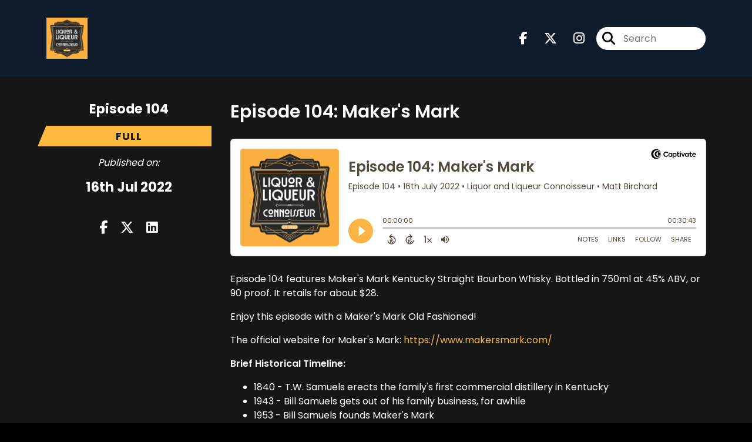

--- FILE ---
content_type: text/html; charset=UTF-8
request_url: https://liquorandliqueurconnoisseur.com/episode/episode-104-makers-mark
body_size: 43433
content:
<!doctype html>
<html lang="en">

<head>
    <meta charset="utf-8">
<meta name="viewport" content="width=device-width, initial-scale=1, shrink-to-fit=no">
<link rel='icon' href='favicon.ico' type='image/x-icon' sizes="32x32">
<link rel="icon" type="image/png" sizes="32x32" href="favicon-32x32.png">
<link rel="icon" type="image/png" sizes="16x16" href="favicon-16x16.png">
<link rel="mask-icon" href="safari-pinned-tab.svg"
    color="#fDB940">
<meta name="msapplication-TileColor" content="#da532c">
<meta name="theme-color" content="#ffffff">

    <link rel="apple-touch-icon" sizes="400x400" href="https://liquorandliqueurconnoisseur.com/images/small-artwork.jpg">

    <link rel="alternate" type="application/rss+xml" title="RSS Feed for Liquor and Liqueur Connoisseur"
        href="https://feeds.captivate.fm/liquorandliqueurconnoisseur/" />

<link rel="stylesheet" href="/css/app.css?id=9d260e5c22396c010980">
<script src="https://code.jquery.com/jquery-3.5.1.min.js"
    integrity="sha256-9/aliU8dGd2tb6OSsuzixeV4y/faTqgFtohetphbbj0=" crossorigin="anonymous"></script>

<script src="https://assets.captivate.fm/player/api.min.js"></script>
<script type="text/javascript" src="/js/sizing.js?v=1.1"></script>
<script type="text/javascript" src="/js/captivate-sites.js?id=823717fcf689ad13a9b0"></script>

<meta property="og:locale" content="en_US" />
<meta property="og:type" content="website" />
<meta property="og:title" content="Maker&#039;s Mark Bourbon Whisky History, Production Insight &amp; Tasting - Liquor and Liqueur Connoisseur">
<meta property="og:description" content="Podcast covering the brand story of Maker&#039;s Mark Bourbon, from inception to naming, why it&#039;s sealed with wax, how it&#039;s made, and more!">
<meta name="description" content="Podcast covering the brand story of Maker&#039;s Mark Bourbon, from inception to naming, why it&#039;s sealed with wax, how it&#039;s made, and more!">
            <meta property="og:image" content="https://artwork.captivate.fm/ec8d4e38-78c5-42df-9935-46f95d1c357b/LLC-TitleCard-3000x3000-facebook.png?1768628689">
        <meta property="og:image:secure_url" content="https://artwork.captivate.fm/ec8d4e38-78c5-42df-9935-46f95d1c357b/LLC-TitleCard-3000x3000-facebook.png?1768628689">
    <meta property="og:url"
    content="https://liquorandliqueurconnoisseur.com/episode/episode-104-makers-mark">
<meta property="og:image:width" content="1200" />
<meta property="og:image:height" content="628" />

<meta name="twitter:title" content="Maker&#039;s Mark Bourbon Whisky History, Production Insight &amp; Tasting - Liquor and Liqueur Connoisseur">
<meta name="twitter:description" content="Podcast covering the brand story of Maker&#039;s Mark Bourbon, from inception to naming, why it&#039;s sealed with wax, how it&#039;s made, and more!">
<meta name="twitter:card" content="summary_large_image">

    <meta property="og:audio" content="https://podcasts.captivate.fm/media/3ccb462b-9099-4023-b3d3-880f7423f9d7/LLC-EP104-PUBLISHED-071622.mp3">
    <meta property="og:audio:type" content="audio/mpeg">


            <meta name="twitter:image" content="https://artwork.captivate.fm/ec8d4e38-78c5-42df-9935-46f95d1c357b/LLC-TitleCard-3000x3000-facebook.png?1768628689">
    

    <meta name="apple-itunes-app" content="app-id=1511349427">


<!-- Global site tag (gtag.js) - Google Analytics -->
<script async src="https://www.googletagmanager.com/gtag/js?id=UA-165840203-1"></script>
<script>
 window.dataLayer = window.dataLayer || [];
 function gtag(){dataLayer.push(arguments);}
 gtag('js', new Date());

 gtag('config', 'UA-165840203-1');
</script>

<meta name="google-site-verification" content="HYxyfjQD0kYKoWzNnSGw51Zs61HQKngOD0KUhZ350-o" />



<title>Maker&#039;s Mark Bourbon Whisky History, Production Insight &amp; Tasting - Liquor and Liqueur Connoisseur</title>

<style type="text/css">
                        .hero-header {
                background: url('https://assets.captivate.fm/4bbc90c8-e744-4f0d-be81-f6e48fff7a75/asset/09b4b5d8-7a4d-4cbb-b08e-422de8a46be8/c03bb176-b809-4410-ac9b-b0011e51532b.jpg');
                background-size: cover;
                background-repeat: no-repeat;
                background-position: center;
            }
                    
    
    a {
        color: #fDB940;
    }

    .about-info a {
        color: #fDB940
    }

    a.about-support {
        border: 2px solid #fDB940;
    }

    a.about-support:hover {
        text-decoration: none;
        color: #000000 !important;
        background: #fDB940;
    }

    .episode-type,
    .episode-type-pill,
    .episode-number-block {
        background: #fDB940;
        color: #161616;
    }

    .episode-type:before {
        border-color: transparent #fDB940 transparent transparent;
    }

    .header {
        background: #0D1B2A;
        color: #FFFFFF;
    }

    .header a,
    .text-logo {
        color: #FFFFFF;
    }

    .site-three .header,
    .site-three .footer {
        background: #161616;
    }

    .site-three .search-box:focus-within label i {
        color: #161616 !important;
    }

    .footer {
        background: #0D1B2A;
        color: #FFFFFF;
    }

    .footer a,
    .footer .copyright,
    .powered-by {
        color: #FFFFFF;
    }

    .footer a:hover,
    .footer a:hover .footer-logo path {
        text-decoration: none;
        fill: #fDB940 !important;
    }

    .footer-logo path {
        fill: #FFFFFF !important;
    }

    .body-contrast-color-title {
        color: #FFFFFF !important;
    }


    .social-links a:hover {
        color: #fDB940;
    }

    .page-social-links a:hover {
        color: #FFFFFF;
        opacity: 0.7;
    }

    .content {
        background: #161616;
        color: #FFFFFF;
    }

    .episode-title a {
        color: #FFFFFF;
    }

    .episode-title a:hover {
        text-decoration: none;
        color: #fDB940;
    }

    .follow-this-podcast {
        background: #252525;
        color: #fDB940;
    }


    .email-optin-container {
        background: #1e1e1e;
        color: #FFFFFF;
    }

    .email-optin-container .font-highlight-color {
        color: #fDB940;
    }

    .reset-form p,
    .reset-form label {
        color: #FFFFFF;
    }

    body .reset-form a {
        color: #fDB940;
    }

    body .reset-form input[type=submit],
    body .reset-form input[type=button],
    body .reset-form button {
        border: 1px solid #FFFFFF;
        color: #FFFFFF;
    }

    body.site-network .reset-form p *,
    body.site-network .small-button,
    body.site-network .small-button .visit-website,
    body.site-network .user-info,
    body.site-network .user-info .small-social-links a,
    body.site-network .current-show .show-episode-info {
        color: #FFFFFF !important;
    }

    body.site-network .reset-form p a {
        color: #fDB940 !important;
    }


    @media  only screen and (min-width: 576px) {
        .follow-this-podcast-channels a {
            color: #fDB940;
            border: 2px solid #fDB940;
        }

        .site-two .follow-this-podcast-channels a {
            color: #FFFFFF;
            border: 2px solid #FFFFFF;
        }
    }

    @media  only screen and (max-width: 992px) {

        .episode-info,
        .episode-meta {
            color: #fDB940;
        }
    }

    .about {
        background: #292929;
        color: #FFFFFF
    }

    .about h4 {
        color: #fDB940
    }


    .about .small-social-links a {
        color: #fDB940
    }

    .episode .episode-link,
    .btn.btn-submit {
        color: #FFFFFF !important;
        border: 1px solid #FFFFFF !important;
    }

    .site-two .tip-section,
    .site-one .tip-section {
        background: #212121;
        color: #FFFFFF
    }

    .site-two .tip-section .tip-shadow:after,
    .site-one .tip-section .tip-shadow:after {
        background: linear-gradient(180deg, rgba(18, 37, 58, 0) 0%, #212121 100%);
    }

    .site-three .tip-section .tip-shadow:after {
        background: linear-gradient(180deg, rgba(18, 37, 58, 0) 0%, #161616 100%);
    }

    .tip:before {
        background: #fDB940 !important;
        opacity: 5%;
    }

    .optin a {
        color: #fDB940 !important;
    }

    .tip-section a.tip-button,
    .dollar-icon {
        color: #fDB940 !important;
    }

    .tip-section a.tip-button:hover,
    .tip .name,
    .tip .tip-info .tip-amount {
        background: #fDB940 !important;
        color: #000000 !important;
    }


    .optin a:hover {
        color: #fDB940 !important;
    }

    .site-three .optin-titles {
        color: #FFFFFF !important;
    }

    .site-network .optin-title {
        color: #fDB940;
    }

    .grey-or-white {
        color: #FFFFFF !important;
    }


    body.site-network .reset-form input[type=submit],
    body.site-network .reset-form input[type=button],
    body.site-network .reset-form button {
        background-color: #fDB940 !important;
        color: white;
        border: none !important;
    }

    body.site-network .reset-form input[type=submit]:hover,
    body.site-network .reset-form input[type=button]:hover,
    body.site-network .reset-form button:hover {
        color: white !important;
        opacity: 0.7;
    }

    .btn.btn-submit {
        background: #161616 !important;
    }

    .episode .episode-link:hover,
    .btn.btn-submit:hover {
        color: #161616 !important;
        background: #FFFFFF !important;
    }

    .episode-sharing a {
        color: #FFFFFF !important;
    }

    .episode-sharing a:hover {
        color: #fDB940 !important;
    }

    .pagination .page-link {
        background: none;
        color: #fDB940;
        border: 2px solid #fDB940;
    }

    .pagination .page-link:hover,
    .pagination .page-item.disabled .page-link {
        background: #fDB940;
        color: #161616 !important;
        border: 2px solid #fDB940;
    }

    .episode-transcripts {
        border: 1px solid #4a4a4a !important
    }

    .border-bottom {
        border-bottom: 1px solid #4a4a4a !important;
    }

    .border-left {
        border-left: 1px solid #4a4a4a !important;
    }

    .bordered:before,
    .spacer:before {
        border-top: 1px solid #4a4a4a !important;
        border-right: 1px solid #4a4a4a !important;
    }

    .bordered:after,
    .spacer:after {
        border-top: 1px solid #4a4a4a !important;
        border-left: 1px solid #4a4a4a !important;
    }

    .show-notes a,
    a.podchaser-info:hover span,
    .episode-browser a {
        color: #fDB940 !important;
        text-decoration: none;
    }

    .about-info a:hover,
    .show-notes a:hover,
    .episode-browser a:hover,
    a.cp-timestamp:hover {
        text-decoration: underline;
    }

    a.cp-timestamp {
        color: #fDB940 !important;
        text-decoration: none;
        font-weight: bold;
    }

    .about-team-title {
        border-top: 1px solid #161616 !important;
    }

    .small-social-links a {
        color: #FFFFFF
    }

    .small-social-links a:hover {
        color: #fDB940 !important;
    }

    .color-border {
        background: #fDB940;
    }

    .current-show.odd {
        background: #4a4a4a;
    }

    .site-network {
        background: #161616;
    }

    .start-listening {
        background: #fDB940
    }

    .start-listening:hover {
        background: #fDB940B0
    }

    .section-title {
        color: #fDB940;
    }

    .show-info a {
        background: #fDB940;
        color: #161616
    }

    /* NOTE(pierre): If you want to change these, also change them in app css */
    .show-container:hover {
        box-shadow: 0 0.1875rem 1.5rem #fDB94040;
    }


    .font-highlight-color {
        color: #fDB940;
    }

    .follow-this-podcast-channels.site-links>a.show-custom-directories-container>.show-custom-directories>i {
        color: #fDB940;
    }

    .btn-outline-captivate {
        transition: all 0.15s ease-in-out;
        color: #fDB940;
        border-color: #fDB940;
    }

    .btn-outline-captivate:hover {
        color: #000000;
        background-color: #fDB940;
    }

    .btn-outline-captivate:hover g.st1 {
        fill: #000000;
    }

    </style>
</head>

<body class="site-one">

    <header class="header ">
    <div class="container">
        <div class="row align-items-center">
            <div class="col-sm-5">
                                    <a href="https://liquorandliqueurconnoisseur.com"><img class="logo"
                            alt="Liquor &amp; Liqueur Connoisseur - Podcast about Distilled Spirits"
                            src="https://assets.captivate.fm/4bbc90c8-e744-4f0d-be81-f6e48fff7a75/asset/b9b6d718-bac5-4f5f-b0cf-0567fb9fb905/f55eb50f-ecbe-4e9e-9258-9ee0743ed327.jpg"></a>
                            </div>
            <div class="col-sm-7 text-sm-right">
                
                                    <div class="social-links page-social-links">
                                                                                        <a aria-label="Liquor and Liqueur Connoisseur's Facebook page" href="https://www.facebook.com/liquorandliqueurconnoisseur/"
                                        target="_blank"><i class="fa-brands fa-facebook-f"></i></a>
                                                                                                                        <a aria-label="Liquor and Liqueur Connoisseur's X page" href="https://x.com/LLConnoisseur"
                                        target="_blank"><i class="fa-brands fa-x-twitter"></i></a>
                                                                                                                        <a aria-label="Liquor and Liqueur Connoisseur's Instagram page"
                                        href="https://www.instagram.com/liquorandliqueurconnoisseur" target="_blank"><i
                                            class="fa-brands fa-instagram"></i></a>
                                                        
                    </div>
                
                                    <form class="search-box ml-sm-3" action="/search" method="POST">
                        <input type="hidden" name="_token" value="bb6xNNj6AMhYGdHzrtQneJAwW8W1QVP5MKni3Sym">                        <label for="search"><i class="fas fa-search"></i></label>
                        <input name="query" id="search" type="search" placeholder="Search" class="search-input">
                    </form>
                
                


            </div>
        </div>
    </div>
</header>

    
        <div id="showEpisodes"
    class="content pt-5 pb-5 no-hero single-episode "">

    <div class="container">

        <div class="row mt-lg-5 mb-3 row-eq-height border-bottom no-gutters episode">

            <div class="col-lg-3">
                <div class="episode-info">
                                            <h4>Episode 104</h4>
                                        <div class="episode-type mt-3">full</div>
                </div>
                <div class="episode-meta pt-lg-3 pb-sm-2 pb-lg-5">
                    <div class="mb-3 published-on"><i>Published on:</i></div>
                    <h4 class="publish-date">16th Jul 2022</h4>
                    
                </div>

                <!-- Facebook -->
                <script type="text/javascript">
                    jQuery(document).ready(function($) {
                        jQuery(document).on('click', '.facebook-share', function(e) {
                            var fbpopup = window.open(
                                "https://www.facebook.com/sharer/sharer.php?u=https://liquorandliqueurconnoisseur.com/episode/episode-104-makers-mark&title=Episode 104: Maker&#039;s Mark&caption=Episode 104: Maker&#039;s Mark",
                                "pop", "width=600, height=400, scrollbars=no");
                            return false;
                        });
                    });
                </script>
                <!-- /Facebook -->

                <div class="episode-sharing d-none d-lg-block">
                    <a class="facebook-share pr-3" href="javascript:void(0);">
                        <i class="fab fa-facebook-f"></i>
                    </a>
                    <a target="_blank" class="twitter-share pr-3"
                        href="https://x.com/intent/post?url=https://liquorandliqueurconnoisseur.com/episode/episode-104-makers-mark/&amp;text=Episode 104: Maker&#039;s Mark">
                        <i class="fab fa-x-twitter"></i>
                    </a>
                    <a target="_blank" class="linkedin-share"
                        href="https://www.linkedin.com/shareArticle?mini=true&amp;url=https://liquorandliqueurconnoisseur.com/episode/episode-104-makers-mark/&amp;title=Episode 104: Maker&#039;s Mark&amp;summary=">
                        <i class="fab fa-linkedin"></i>
                    </a>
                </div>
            </div>

            <div class="col-lg-9">
                <article class="pb-4 pl-lg-5">
                    <header>
                        <h1 class="episode-title">Episode 104: Maker&#039;s Mark</h1>
                    </header>
                    <section>

                        <iframe class="captivate-sharer" allow="autoplay"
                            style="width: 100%; height: 200px; border-radius: 6px;" frameborder="no" scrolling="no"
                            allow="clipboard-write"
                            src="https://player.captivate.fm/episode/3d9076f1-5e09-4619-920e-fa1979b9632b"></iframe>


                        
                        <div
                            class="show-notes display ">
                            <p>Episode 104 features Maker's Mark Kentucky Straight Bourbon Whisky. Bottled in 750ml at 45% ABV, or 90 proof. It retails for about $28.</p><p>Enjoy this episode with a Maker's Mark Old Fashioned!</p><p>The official website for Maker's Mark: <a href="https://www.makersmark.com/" rel="noopener noreferrer" target="_blank">https://www.makersmark.com/</a></p><p><strong>Brief Historical Timeline:</strong></p><ul><li>1840 - T.W. Samuels erects the family's first commercial distillery in Kentucky</li><li>1943 - Bill Samuels gets out of his family business, for awhile</li><li>1953 - Bill Samuels founds Maker's Mark</li><li>1958 - The first bottles of Maker's Mark are hand dipped in red sealing wax</li><li>1973 - Maker's Mark hires Kentucky ad agency Doe Anderson</li><li>1975 - Bill Samuels, Jr. becomes President and CEO of Maker's Mark</li><li>1980 - Maker's Mark is featured on the front page of The Wall Street Journal</li><li>1981 - Hiram Walker buys Maker's Mark</li><li>2004 - A second still is added to increase production</li><li>2005 - Pernod Ricard (who ended up with Maker's Mark through acquisitions) sells the brand to Fortune Brands, which would become part of Beam Suntory</li><li>2011 - Maker's Mark sells 1 million 9-liter case equivalents for the first time</li><li>2011 - Rob Samuels, grandson of the founder, takes over when his father Bill Samuels, Jr. retires</li><li>2013 - Proof is reduced 3%, but only for a moment</li><li>2015 - A $67 million investment includes a third still and new warehouses</li><li>2019 - Maker's Mark sells 2.4 mill cases</li></ul><p><strong>Key Cocktails:</strong></p><p><em>Use as you would any quality bourbon. I'm drinking it neat, but try it in an Old Fashioned or Manhattan.</em></p><p><strong>References:</strong></p><p>Book: <em>Maker's Mark - My Autobiography</em> by Bill Samuels, Jr. published in 2000</p><p><a href="https://en.wikipedia.org/wiki/Maker%27s_Mark" rel="noopener noreferrer" target="_blank">Wikipedia Article on Maker's Mark</a></p><p><a href="https://www.thespiritsbusiness.com/2019/03/makers-mark-a-brand-history/" rel="noopener noreferrer" target="_blank">Brand History Article on The Spirits Business</a></p><p><a href="https://www.drinkspirits.com/bourbon/story-makers-mark-whiskey/" rel="noopener noreferrer" target="_blank">Drink Spirits Story on Maker's Mark Whisky</a></p><p><a href="https://www.thespiritseducator.com/makers-mark" rel="noopener noreferrer" target="_blank">Maker's Mark on The Spirits Educator</a></p><p><a href="https://vinepair.com/articles/makers-mark-bourbon-secret-hops/" rel="noopener noreferrer" target="_blank">Vinepair.com Article on Hops Used in Production</a></p><p><a href="https://vinepair.com/articles/makers-mark-spelling-bourbon-cost/" rel="noopener noreferrer" target="_blank">Vinepair.com Article on Maker' Mark</a></p><p><a href="https://www.doeanderson.com/" rel="noopener noreferrer" target="_blank">Doe Anderson Ad Agency for Maker's Mark</a></p><p><a href="https://web.archive.org/web/20110726195638/http://www.manufacturing.net/News/2011/01/People-In-The-News-Samuels-To-Step-Down-As-Maker-s-Mark-President/?menuid=718" rel="noopener noreferrer" target="_blank">Press Release on Bill Samuels, Jr. Retiring via the Wayback Machine</a></p><p><strong>Contact Information:</strong></p><p>Official show website is: <a href="https://www.liquorandliqueurconnoisseur.com/" rel="noopener noreferrer" target="_blank">www.liquorandliqueurconnoisseur.com</a></p><p><em>Join my mailing list: </em><a href="http://eepurl.com/hfyhHf" rel="noopener noreferrer" target="_blank">http://eepurl.com/hfyhHf</a></p><p>Facebook: <a href="https://www.facebook.com/liquorandliqueurconnoisseur" rel="noopener noreferrer" target="_blank">https://www.facebook.com/liquorandliqueurconnoisseur</a></p><p>Instagram: <a href="https://www.instagram.com/LiquorandLiqueurConnoisseur/" rel="noopener noreferrer" target="_blank">https://www.instagram.com/LiquorandLiqueurConnoisseur/</a></p><p>Twitter: @LLConnoisseur</p>
                        </div>

                        
                    </section>
                </article>
            </div>

        </div>

        <div class="episode-sharing d-lg-none">
            <a class="facebook-share pr-3" href="javascript:void(0);">
                <i class="fab fa-facebook-f"></i>
            </a>
            <a target="_blank" class="twitter-share pr-3"
                href="https://x.com/intent/post?url=https://liquorandliqueurconnoisseur.com/episode/episode-104-makers-mark/&amp;text=Episode 104: Maker&#039;s Mark">
                <i class="fab fa-x-twitter"></i>
            </a>
            <a target="_blank" class="linkedin-share"
                href="https://www.linkedin.com/shareArticle?mini=true&amp;url=https://liquorandliqueurconnoisseur.com/episode/episode-104-makers-mark/&amp;title=Episode 104: Maker&#039;s Mark&amp;summary=">
                <i class="fab fa-linkedin"></i>
            </a>
        </div>

        <div class="episode-browser">

                            <a href="https://liquorandliqueurconnoisseur.com/episode/episode-105-broken-shed-vodka" class="btn next-episode">Next
                    Episode</a>
                        <a href="https://liquorandliqueurconnoisseur.com/episodes" class="btn">All Episodes</a>
                            <a href="https://liquorandliqueurconnoisseur.com/episode/episode-103-flor-de-cana-12"
                    class="btn previous-episode">Previous Episode</a>
            
        </div>

    </div>


</div>
    
            <div class="pt-5 pb-5 email-optin-container">
            <div class="container">
    <div class="email-optin">

        <div class="row align-items-center">

            
            
                <div class=" col-12 ">

                    <div class="row">

                        <div class="col-12 text-center">

                            <div class="optin-titles">

                                <i class="email-optin-plane font-highlight-color fa-light fa-paper-plane"></i>

                                                                    <h3 class="optin-title mb-4">Never miss an episode!</h3>
                                
                                                                    <h5 class="optin-subtitle">Sign up for our free newsletter so you get each new show directly in your inbox when it&#039;s published! Plus, I may throw in some exclusive content and updates just for subscribers - sign up below!</h5>
                                
                            </div>

                        </div>

                        <div class="col-12">
                            <form id="contactForm"
                                class="optin mt-5   no-terms ">
                                <input type="hidden" name="_token" value="bb6xNNj6AMhYGdHzrtQneJAwW8W1QVP5MKni3Sym">                                <div class="failure"></div>
                                <div class="form-group">
                                    <input type="text" class="form-control" id="fullName" placeholder="Joe Bloggs">
                                </div>
                                <div class="form-group">
                                    <input type="email" class="form-control" id="emailAddress"
                                        aria-describedby="emailHelp" placeholder="joe@bloggs.com">
                                </div>
                                <div class="text-center mt-3">
                                                                        <button type="submit" id="signup"
                                        class="btn btn-submit">Join Mailing List!</button>
                                </div>
                            </form>
                            <div class="success-message">
                                Thanks for subscribing - please check your inbox to confirm your details.
                            </div>
                        </div>

                    </div>

                </div>
            
        </div>

    </div>

</div>
        </div>
    
    
    <div class="follow-this-podcast pt-4 pb-4 pt-sm-5 pb-sm-5">

        <div class="container">

            <div class="row align-items-center">

                <div class="col-12 text-center">

                    <h4 class="mb-2">Listen for free</h4>

                    <div class="site-links follow-this-podcast-channels">

                        <a class="btn" href="https://liquorandliqueurconnoisseur.com/rssfeed" target="_blank">
                        <svg aria-hidden="true" class="link-logo rss-svg" focusable="false" width="35" height="36"
                            viewBox="0 0 35 36" fill="none" xmlns="http://www.w3.org/2000/svg">
                            <path
                                d="M10 30.5C10 27.7656 7.73438 25.5 5 25.5C2.1875 25.5 0 27.7656 0 30.5C0 33.3125 2.1875 35.5 5 35.5C7.73438 35.5 10 33.3125 10 30.5ZM23.6719 34.25C23.0469 22.1406 13.3594 12.4531 1.25 11.8281C0.546875 11.75 0 12.375 0 13.0781V16.8281C0 17.4531 0.46875 18 1.09375 18.0781C9.84375 18.625 16.875 25.6562 17.4219 34.4062C17.5 35.0312 18.0469 35.5 18.6719 35.5H22.4219C23.125 35.5 23.75 34.9531 23.6719 34.25ZM34.9219 34.25C34.2969 15.9688 19.6094 1.20312 1.25 0.578125C0.546875 0.5 0 1.04688 0 1.82812V5.57812C0 6.20312 0.46875 6.75 1.17188 6.82812C16.0938 7.375 28.125 19.4062 28.6719 34.3281C28.75 35.0312 29.2969 35.5781 29.9219 35.5781H33.6719C34.4531 35.5 35 34.9531 34.9219 34.25Z"
                                fill="#FF9900" />
                        </svg>
                        <span class="link-label">RSS Feed</span>
                    </a>
                                                                    <a class="btn" aria-label="Listen on Apple Podcasts" href="https://liquorandliqueurconnoisseur.com/apple" target="_blank">
                        <svg class="link-logo" xmlns="http://www.w3.org/2000/svg" xmlns:xlink="http://www.w3.org/1999/xlink"
                            width="30" height="30" viewBox="0 0 40 40" xmlns:v="https://vecta.io/nano">
                            <defs>
                                <linearGradient y2="1" x2=".5" y1="0" x1=".5" id="A">
                                    <stop stop-color="#f452ff" offset="0" />
                                    <stop stop-color="#832bc1" offset="1" />
                                </linearGradient>
                                <path id="B"
                                    d="M39.137 34.569c-.387.981-1.281 2.362-2.549 3.335-.732.562-1.606 1.099-2.806 1.453-1.279.378-2.855.506-4.816.506H11.034c-1.961 0-3.537-.128-4.816-.506-1.2-.354-2.074-.891-2.806-1.453-1.267-.973-2.161-2.354-2.549-3.335-.78-1.976-.788-4.218-.788-5.631h0V11.062h0c0-1.412.008-3.654.788-5.631.387-.981 1.281-2.362 2.549-3.335C4.144 1.535 5.017.998 6.217.643 7.497.265 9.072.137 11.034.137h0 17.933 0c1.961 0 3.537.128 4.816.506 1.2.354 2.074.892 2.806 1.453 1.267.973 2.161 2.354 2.549 3.335.78 1.976.788 4.218.788 5.631v17.876c0 1.412-.008 3.654-.788 5.631z" />
                            </defs>
                            <g stroke="null">
                                <use xlink:href="#B" fill="url(#A)" fill-rule="evenodd" />
                                <use xlink:href="#B" fill="none" />
                                <path
                                    d="M22.89 22.971c-.598-.629-1.648-1.032-2.888-1.032s-2.29.403-2.888 1.032a1.82 1.82 0 0 0-.529 1.144c-.101.928-.044 1.727.065 3.005l.559 4.495.468 2.267c.22.737 1.041 1.382 2.326 1.382s2.106-.645 2.326-1.382c.136-.455.284-1.09.468-2.267l.559-4.495c.109-1.278.166-2.077.065-3.005-.052-.479-.217-.816-.529-1.144zm-6.146-5.6c0 1.795 1.46 3.251 3.261 3.251s3.261-1.456 3.261-3.251-1.46-3.251-3.261-3.251-3.261 1.456-3.261 3.251zm3.221-12.83c-7.627.022-13.877 6.19-13.972 13.793-.077 6.159 3.867 11.427 9.375 13.359.134.047.269-.064.248-.203l-.203-1.431a.48.48 0 0 0-.284-.378c-4.353-1.896-7.392-6.248-7.344-11.289.064-6.615 5.483-12.009 12.119-12.062 6.784-.055 12.321 5.431 12.321 12.182 0 4.99-3.026 9.289-7.345 11.17a.48.48 0 0 0-.283.379l-.203 1.43c-.021.14.114.25.248.204 5.455-1.913 9.376-7.099 9.376-13.182 0-7.717-6.309-13.992-14.054-13.97zm-.253 6.409c4.324-.167 7.895 3.291 7.895 7.565a7.54 7.54 0 0 1-2.4 5.518.58.58 0 0 0-.183.455c.029.52.019 1.025-.016 1.596-.009.152.162.249.288.163 2.476-1.687 4.104-4.523 4.104-7.731 0-5.283-4.414-9.558-9.759-9.351-4.967.192-8.952 4.274-9.016 9.229-.042 3.259 1.597 6.146 4.104 7.854.126.086.296-.012.287-.163A13.35 13.35 0 0 1 15 24.487a.58.58 0 0 0-.182-.454 7.54 7.54 0 0 1-2.398-5.721c.105-3.967 3.314-7.208 7.292-7.362z"
                                    fill="#fff" />
                            </g>
                        </svg>
                        <span class="link-label">Apple Podcasts</span>
                    </a>
                                                                    <a class="btn" aria-label="Listen on Spotify" href="https://liquorandliqueurconnoisseur.com/spotify" target="_blank">
                        <svg class="link-logo spotify-svg" xmlns="http://www.w3.org/2000/svg" height="168px" width="168px"
                            version="1.1" viewBox="0 0 168 168">
                            <path fill="#1ED760"
                                d="m83.996 0.277c-46.249 0-83.743 37.493-83.743 83.742 0 46.251 37.494 83.741 83.743 83.741 46.254 0 83.744-37.49 83.744-83.741 0-46.246-37.49-83.738-83.745-83.738l0.001-0.004zm38.404 120.78c-1.5 2.46-4.72 3.24-7.18 1.73-19.662-12.01-44.414-14.73-73.564-8.07-2.809 0.64-5.609-1.12-6.249-3.93-0.643-2.81 1.11-5.61 3.926-6.25 31.9-7.291 59.263-4.15 81.337 9.34 2.46 1.51 3.24 4.72 1.73 7.18zm10.25-22.805c-1.89 3.075-5.91 4.045-8.98 2.155-22.51-13.839-56.823-17.846-83.448-9.764-3.453 1.043-7.1-0.903-8.148-4.35-1.04-3.453 0.907-7.093 4.354-8.143 30.413-9.228 68.222-4.758 94.072 11.127 3.07 1.89 4.04 5.91 2.15 8.976v-0.001zm0.88-23.744c-26.99-16.031-71.52-17.505-97.289-9.684-4.138 1.255-8.514-1.081-9.768-5.219-1.254-4.14 1.08-8.513 5.221-9.771 29.581-8.98 78.756-7.245 109.83 11.202 3.73 2.209 4.95 7.016 2.74 10.733-2.2 3.722-7.02 4.949-10.73 2.739z">
                            </path>
                        </svg>
                        <span class="link-label">Spotify</span>
                    </a>
                                                                    <a class="btn" aria-label="Listen on Amazon Music" href="https://liquorandliqueurconnoisseur.com/amazon" target="_blank">
                        <svg class="link-logo" xmlns="http://www.w3.org/2000/svg" class="margin-left: 4px;" width="30"
                            height="30" viewBox="0 0 120 80">
                            <g fill="none" fill-rule="evenodd">
                                <path d="M-32 112h181V-32H-32z" />
                                <path fill="#FFFFFF"
                                    d="M72.37 27.38C65.59 32.35 55.77 35 47.3 35A45.5 45.5 0 0 1 16.7 23.38c-.64-.57-.07-1.35.69-.9a61.88 61.88 0 0 0 30.64 8.08c7.5 0 15.77-1.55 23.36-4.76 1.15-.48 2.11.75.99 1.58zm2.82-3.2c-.87-1.1-5.73-.53-7.91-.27-.67.08-.77-.5-.17-.91 3.88-2.71 10.23-1.93 10.97-1.02.75.91-.2 7.25-3.83 10.28-.56.47-1.09.22-.84-.4.82-2.03 2.65-6.58 1.78-7.68zM67.43 3.85V1.22c0-.4.3-.67.67-.67h11.87c.38 0 .68.27.68.66v2.26c0 .38-.32.88-.9 1.66l-6.14 8.73c2.28-.05 4.7.29 6.77 1.45.47.26.6.65.63 1.03v2.8c0 .4-.43.84-.87.6a13.73 13.73 0 0 0-12.54.03c-.42.22-.85-.22-.85-.61v-2.67c0-.43.01-1.16.44-1.81L74.32 4.5h-6.2c-.38 0-.69-.26-.7-.66zM90.87.21c5.36 0 8.26 4.58 8.26 10.4 0 5.62-3.2 10.08-8.26 10.08-5.26 0-8.12-4.58-8.12-10.28 0-5.74 2.9-10.2 8.12-10.2zm.03 3.76c-2.66 0-2.83 3.6-2.83 5.86 0 2.25-.03 7.06 2.8 7.06 2.8 0 2.93-3.88 2.93-6.25 0-1.55-.07-3.41-.54-4.88-.4-1.28-1.21-1.79-2.36-1.79zM61.61 20.26c-.24.2-.68.22-.85.08-1.24-.95-2.07-2.4-2.07-2.4-1.98 2.01-3.39 2.62-5.96 2.62-3.03 0-5.4-1.87-5.4-5.6a6.1 6.1 0 0 1 3.85-5.87c1.96-.86 4.7-1.01 6.79-1.25 0 0 .17-2.25-.44-3.07a2.54 2.54 0 0 0-2.03-.93c-1.33 0-2.63.72-2.89 2.11-.07.4-.36.74-.68.7l-3.45-.37a.63.63 0 0 1-.54-.75c.8-4.22 4.63-5.5 8.07-5.5 1.76 0 4.05.47 5.44 1.79 1.75 1.63 1.59 3.8 1.59 6.18v5.6c0 1.68.7 2.42 1.36 3.32.23.33.28.72-.01.96-.74.61-2.78 2.38-2.78 2.38zm-3.64-8.76v-.78c-2.61 0-5.37.56-5.37 3.62 0 1.55.81 2.6 2.2 2.6 1 0 1.92-.62 2.5-1.63.7-1.25.67-2.41.67-3.81zm-43.7 8.76c-.23.2-.67.22-.84.08-1.24-.95-2.07-2.4-2.07-2.4-1.99 2.01-3.39 2.62-5.96 2.62-3.04 0-5.4-1.87-5.4-5.6a6.1 6.1 0 0 1 3.85-5.87c1.96-.86 4.7-1.01 6.79-1.25 0 0 .17-2.25-.44-3.07a2.54 2.54 0 0 0-2.03-.93c-1.34 0-2.63.72-2.89 2.11-.07.4-.37.74-.68.7l-3.46-.37a.63.63 0 0 1-.53-.75C1.4 1.31 5.24.03 8.68.03c1.76 0 4.05.47 5.44 1.79C15.87 3.45 15.7 5.62 15.7 8v5.6c0 1.68.7 2.42 1.36 3.32.23.33.28.72-.01.96-.74.61-2.78 2.38-2.78 2.38zm-3.63-8.76v-.78c-2.61 0-5.37.56-5.37 3.62 0 1.55.8 2.6 2.2 2.6 1 0 1.92-.62 2.5-1.63.7-1.25.67-2.41.67-3.81zm14.2-1.63v9.76c0 .37-.3.67-.68.67h-3.6a.67.67 0 0 1-.68-.67V1.27c0-.37.3-.67.68-.67h3.37c.37 0 .67.3.67.67v2.35h.07C25.55 1.3 27.2.21 29.42.21c2.26 0 3.67 1.09 4.69 3.41A5.13 5.13 0 0 1 39.09.21c1.52 0 3.17.62 4.18 2.02 1.15 1.55.91 3.8.91 5.78v11.63c0 .37-.31.66-.7.66h-3.6a.67.67 0 0 1-.65-.66V9.87c0-.78.07-2.72-.1-3.45-.27-1.25-1.08-1.6-2.13-1.6a2.4 2.4 0 0 0-2.15 1.52c-.37.93-.34 2.48-.34 3.53v9.77c0 .37-.31.66-.7.66h-3.6a.67.67 0 0 1-.65-.66V9.87c0-2.06.33-5.08-2.23-5.08-2.6 0-2.5 2.94-2.5 5.08zm81.94 9.76c0 .37-.3.67-.67.67h-3.61a.67.67 0 0 1-.67-.67V1.27c0-.37.3-.67.67-.67h3.33c.4 0 .68.31.68.52v2.81h.07c1-2.52 2.42-3.72 4.92-3.72 1.62 0 3.2.58 4.21 2.17.94 1.48.94 3.96.94 5.74v11.6a.68.68 0 0 1-.69.58h-3.62a.68.68 0 0 1-.64-.58V8.58c0-3.72-1.43-3.83-2.26-3.83-.96 0-1.74.75-2.07 1.44a8.3 8.3 0 0 0-.6 3.52l.01 9.92zM.93 79.3c-.62 0-.93-.3-.93-.93V56.68c0-.62.31-.93.93-.93H3c.3 0 .55.07.72.19.17.12.29.36.35.7l.28 1.48c2.99-2.04 5.9-3.06 8.73-3.06 2.9 0 4.86 1.1 5.89 3.3 3.08-2.2 6.16-3.3 9.24-3.3 2.15 0 3.8.6 4.95 1.8 1.15 1.22 1.73 2.94 1.73 5.16v16.35c0 .62-.32.93-.94.93H31.2c-.62 0-.94-.3-.94-.93V63.33c0-1.55-.3-2.7-.88-3.44-.6-.75-1.53-1.12-2.8-1.12-2.28 0-4.56.7-6.87 2.1.03.21.05.44.05.69v16.81c0 .62-.31.93-.93.93h-2.76c-.62 0-.93-.3-.93-.93V63.33c0-1.55-.3-2.7-.89-3.44-.6-.75-1.53-1.12-2.8-1.12-2.37 0-4.64.68-6.82 2.05v17.55c0 .62-.3.93-.93.93H.93zm47.44.7c-2.21 0-3.9-.62-5.09-1.86-1.18-1.24-1.77-2.99-1.77-5.25V56.7c0-.63.3-.94.93-.94h2.75c.63 0 .94.31.94.93v14.73c0 1.67.32 2.9.98 3.69.65.79 1.7 1.18 3.13 1.18 2.24 0 4.5-.74 6.77-2.23V56.68c0-.62.3-.93.93-.93h2.75c.63 0 .94.31.94.93v21.7c0 .61-.31.92-.94.92h-2c-.31 0-.56-.06-.73-.18-.17-.13-.28-.36-.35-.7l-.32-1.62c-2.9 2.13-5.87 3.2-8.92 3.2zm26.52 0c-2.62 0-4.97-.43-7.05-1.3a1.83 1.83 0 0 1-.77-.51c-.14-.19-.21-.48-.21-.88V76c0-.56.18-.84.56-.84.22 0 .6.1 1.16.28 2.06.65 4.2.97 6.4.97 1.53 0 2.69-.3 3.48-.88.8-.59 1.19-1.44 1.19-2.55a2.4 2.4 0 0 0-.72-1.82 7.83 7.83 0 0 0-2.64-1.39l-3.97-1.48c-3.46-1.27-5.18-3.44-5.18-6.5 0-2.02.78-3.65 2.36-4.88 1.57-1.24 3.63-1.86 6.18-1.86a17 17 0 0 1 5.93 1.07c.37.12.64.28.8.48.15.2.23.5.23.9v1.26c0 .56-.2.84-.6.84a4.2 4.2 0 0 1-1.08-.23c-1.65-.5-3.33-.75-5.05-.75-2.98 0-4.48 1.01-4.48 3.02 0 .8.25 1.44.75 1.9.5.47 1.48.98 2.94 1.54l3.64 1.4c1.84.7 3.16 1.55 3.97 2.53.81.97 1.21 2.23 1.21 3.78 0 2.2-.82 3.95-2.47 5.25-1.65 1.3-3.84 1.95-6.58 1.95zm14.94-.7c-.62 0-.94-.3-.94-.93V56.68c0-.62.32-.93.94-.93h2.75c.62 0 .94.31.94.93v21.7c0 .61-.32.92-.94.92h-2.75zm1.4-27.73c-.9 0-1.61-.25-2.13-.76a2.72 2.72 0 0 1-.77-2.02c0-.84.26-1.51.77-2.02a2.88 2.88 0 0 1 2.13-.77c.9 0 1.6.26 2.12.77.52.5.77 1.18.77 2.02 0 .83-.25 1.5-.77 2.02-.51.5-1.22.76-2.12.76zm19.51 28.24c-3.67 0-6.48-1.04-8.42-3.13-1.95-2.1-2.92-5.12-2.92-9.08 0-3.93 1-6.98 3.01-9.13 2-2.15 4.85-3.23 8.52-3.23 1.68 0 3.33.3 4.95.89.34.12.58.27.72.46s.21.5.21.93v1.25c0 .62-.2.93-.6.93-.16 0-.4-.04-.75-.14a13.8 13.8 0 0 0-3.88-.55c-2.61 0-4.5.65-5.65 1.97-1.15 1.32-1.72 3.41-1.72 6.3v.6c0 2.81.58 4.88 1.75 6.2 1.17 1.31 3.01 1.97 5.53 1.97 1.3 0 2.7-.21 4.2-.65.35-.1.58-.14.7-.14.4 0 .61.31.61.93v1.26c0 .4-.06.7-.19.88-.12.18-.37.35-.74.5-1.53.66-3.3.98-5.33.98z" />
                            </g>
                        </svg>
                        <span class="link-label">Amazon Music</span>
                    </a>
                            
    
    

                    </div>


                </div>

            </div>

        </div>

    </div>

    <div class="about pt-5 pb-5">

        <div class="container">

            <div class="row no-gutters">

                <div class="col-sm-3">

                    <img alt="Show artwork for Liquor and Liqueur Connoisseur" src="https://artwork.captivate.fm/ec8d4e38-78c5-42df-9935-46f95d1c357b/LLC-TitleCard-3000x3000.png"
                        class="about-artwork">

                </div>

                <div class="col-sm-9">
                    <div class="pl-sm-5 pt-3 pt-sm-0">
                        <h4 class="mb-4">About the Podcast</h4>
                        <div class="about-info">
                            <div class="about-title">Liquor and Liqueur Connoisseur</div>
                                                            <div class="about-subtitle">Podcast dedicated to drinking, discussing, and discovering the world of distilled spirits.</div>
                                                                                        <div class="about-info mt-3 mb-3">Liquor and Liqueur Connoisseur is a podcast for anyone that enjoys distilled spirits!<br />
<br />
Built on the premise of drinking, discussing, and discovering the world of distilled spirits, each episode features consistent tastings and much more. The featured spirit's backstory is covered, including history of production, marketing, availability, notable events for the spirit, as well as personal stories on enjoyment. <br />
<br />
This podcast features new episodes at least weekly, and is the work of host Matt Birchard, who created the podcast as a way to keep a new year's resolution to himself - which was to drink more!<br />
<br />
So enjoy each episode whenever you have time, but it's recommended you enjoy a liquor or liqueur during the show!</div>
                                                                                </div>
                    </div>
                </div>

            </div>

            
                <h4 class="about-team-title">About your host</h4>

                <div class="row mt-5">

                                            <div class="col-12">
                                                        <div class="row no-gutters">
                                <div class="col-sm-2">
                                    <img src="https://media.captivate.fm/profile_picture/f8987b78-2e14-465a-9fb6-295c68f9fef0/91bba58b-4729-42b5-b363-8950c75fa5de/YnxlNHVKjHA_lUV9KvhhCEJr.png"
                                        alt="Profile picture for Matthew Birchard" class="about-artwork">
                                </div>
                                <div class="col-sm-10">
                                    <div class="pl-sm-4">
                                                                                    <h4 class="mb-4">Matthew Birchard</h4>
                                                                                <div class="about-team mb-3">
                                            I'm a fan of distilled spirits, and marketer by trade. Native of Portland, Oregon, USA. 
                                        </div>
                                                                                    <div class="small-social-links mb-3 mt-3">
            <a aria-label="Matthew Birchard's Facebook page" href="https://www.facebook.com/liquorandliqueurconnoisseur" target="_blank"><i
                class="fab fa-facebook-square"></i></a>
    
    
            <a aria-label="Matthew Birchard's X page" href="https://x.com/LLConnoisseur" target="_blank"><i
                class="fab fa-x-twitter"></i></a>
    
            <a aria-label="Matthew Birchard's Instagram page" href="https://instagram.com/LiquorandLiqueurConnoisseur"
            target="_blank"><i class="fab fa-instagram"></i></a>
    
            <a aria-label="Matthew Birchard's LinkedIn page" href="https://www.linkedin.com/in/mattbirchard/" target="_blank"><i
                class="fab fa-linkedin"></i></a>
    
    
            <a aria-label="Another of Matthew Birchard's associated pages" href="https://www.liquorandliqueurconnoisseur.com"
            target="_blank" class="external-link"><i class="fa-light fa-link pr-2"></i>
            https://www.liquorandliqueurconnoisseur.com</a>
    </div>
                                        
                                        
                                    </div>




                                </div>

                            </div>
                        </div>
                    
                </div>

            
        </div>

    </div>


    <footer class="footer pt-sm-5 pb-sm-5 pt-3 pb-3">
    <div class="container">
        <div class="row align-items-center">
            <div class="col-sm-6">
                <div class="copyright">Matt Birchard</div>
            </div><!--
        -->
            <div class="col-sm-6">
                            </div>
        </div>
    </div>
</footer>

<!-- Optional JavaScript -->
<!-- jQuery first (in the head), then Bootstrap JS -->
<script src="https://stackpath.bootstrapcdn.com/bootstrap/4.3.1/js/bootstrap.min.js"
    integrity="sha384-JjSmVgyd0p3pXB1rRibZUAYoIIy6OrQ6VrjIEaFf/nJGzIxFDsf4x0xIM+B07jRM" crossorigin="anonymous">
</script>

</body>

</html>
